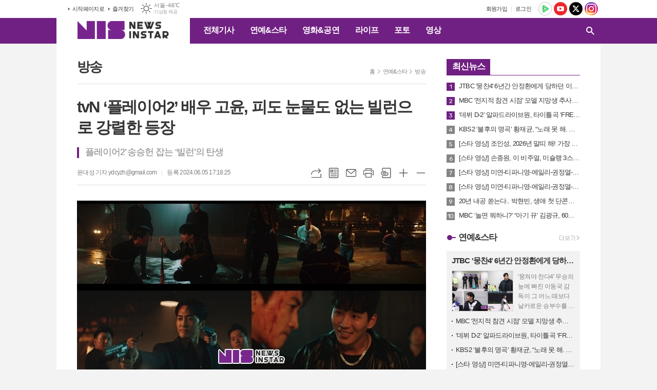

--- FILE ---
content_type: text/html; charset=utf-8
request_url: https://newsinstar.com/news/article.html?no=78639
body_size: 16380
content:
<!DOCTYPE html>
<html lang="ko">
<head>
<meta charset="UTF-8">
<meta http-equiv="X-UA-Compatible" content="IE=edge">
<meta property="og:url"					content="https://www.newsinstar.com/news/article.html?no=78639" />
<meta property="og:type"				content="article" />
<meta property="og:title"				content="[뉴스인스타] tvN ‘플레이어2’ 배우 고윤, 피도 눈물도 없는 빌런으로 강렬한 등장" />
<meta property="og:description"			content="배우 고윤이 tvN 월화드라마 ‘플레이어2: 꾼들의 전쟁’(극본 박상문, 최슬기/연출 소재현)에 첫 등장하여 시청자들의 이목을 끌었다. 그는 피도 눈물도 없는 캐릭터 ‘덱스’ 역을 맡아 강렬한 인상을 남겼다. 고윤은 하리(송승헌 분)와 그의 팀원들을 포박한 채 등장하여 극의 긴장감을 높였다. 끈을 풀기 위해 안간힘을 쓰는 하리에게 “보스가 정이 많아 살려준" />
<meta property="og:image"				content="https://www.newsinstar.com/data/photos/20240623/art_1717548736921_3c598a.jpg" />
<meta name="twitter:url"				content="https://www.newsinstar.com/news/article.html?no=78639" />
<meta name="twitter:title"				content="[뉴스인스타] tvN ‘플레이어2’ 배우 고윤, 피도 눈물도 없는 빌런으로 강렬한 등장" />
<meta name="twitter:card"				content="photo" />
<meta name="twitter:image"				content="https://www.newsinstar.com/data/photos/20240623/art_1717548736921_3c598a.jpg" />
<link rel="canonical" href="https://www.newsinstar.com/news/article.html?no=78639" />
<link rel="apple-touch-icon-precomposed" href="/data/skin/layout/1/m15/images/favicon72.png">
<link rel="apple-touch-icon-precomposed" sizes="144x144" href="/data/skin/layout/1/m15/images/favicon144.png">
<link rel="shortcut icon" href="https://www.newsinstar.com/favicon.ico">
<link rel="icon" href="https://www.newsinstar.com/favicon.ico" type="image/x-icon">
<link rel="alternate" type="application/rss+xml" title="RSS 2.0" href="/data/rss/news.xml">
<link type="text/css" rel="stylesheet" href="/data/skin/layout/1/m15/images/css/index_cache.css">
<link type="text/css" rel="stylesheet" href="/data/skin/content/1/theme_title/index_cache.css">
<link type="text/css" rel="stylesheet" href="/data/skin/content/1/widget/index.css">
<!--[if lte IE 8]>
<link rel="stylesheet" type="text/css" href="/data/skin/layout/1/m15/images/css/ie_cache.css">
<![endif]-->
<title>tvN ‘플레이어2’ 배우 고윤, 피도 눈물도 없는 빌런으로 강렬한 등장</title>
<script type="application/ld+json">
{
	"@context": "https://schema.org",
	"@type": "NewsArticle",
	"headline": "[뉴스인스타] tvN ‘플레이어2’ 배우 고윤, 피도 눈물도 없는 빌런으로 강렬한 등장",
	"image": [
		"https://www.newsinstar.com/data/photos/20240623/art_1717548736921_3c598a.jpg"
	],
	"datePublished": "2024-06-05T17:18:25+09:00",
	"dateModified": "2024-06-05T17:18:28+09:00",
	"author": [{
		"@type": "Person",	
		"name": "윤대성"
	}]
}
</script>
	
<meta property="dable:item_id" content="78639">
<meta property="dable:author" content="윤대성">

<meta property="discovery:articleId" content="78639">
<meta property="discovery:thumbnail" content="https://www.newsinstar.com/data/photos/20240623/art_1717548736921_3c598a.jpg"> 
<meta property="article:section" content="연예&스타">
<meta property="article:section2" content="방송">
<meta property="article:published_time" content="2024-06-05T17:18:25+09:00"><link href="/data/cache/skin/1/head-cnts.css?20090508101900" type="text/css" rel="stylesheet" />
<link href="/data/cache/skin/1/article-cnts.css?20090508101900" type="text/css" rel="stylesheet" />
<meta name="subject" content="재미나고 즐거운 연예전문 뉴스" />
<meta name="Copyright" content="NewsinStar" />
<meta name="keywords" content="연예, 뮤직, 드라마, 영화, 공연, K-Pop, 스타, 포토, 영상, 뉴스안의 스타, 뉴스인스타,고윤이,플레이어2" />
<meta name="title" content="뉴스인스타" />
<meta name="description" content="연예, 뮤직, 드라마, 영화, 공연, K-Pop, 스타, 포토 뉴스, 동영상 뉴스, www.newsinstar.com" />

<script type='text/javascript' src='/plugin/jquery/jquery-1.3.2.min.js'></script>
<script type='text/javascript' src='/js/common/jquery.cookie.js'></script>
<script type='text/javascript' src='/plugin/jquery/jquery-ui-1.7.2.custom.min.js'></script>
<script type='text/javascript' src='/plugin/jquery/plugins/jquery.floatobject-1.0.js'></script>
<script type='text/javascript' src='/plugin/jquery/plugins/jquery.uploadify-v2.1.0/swfobject.js'></script>
<script type='text/javascript' src='/plugin/jquery/plugins/jquery.uploadify-v2.1.0/jquery.uploadify.v2.1.0.min.js'></script>
<script type='text/javascript' src='/plugin/jquery/plugins/jquery.newsticker.js'></script>
<script type='text/javascript' src='/plugin/jquery/plugins/jquery-galleryview/jquery.easing.1.3.js'></script>
<script type='text/javascript' src='/plugin/jquery/plugins/jquery-galleryview/jquery.galleryview-1.1.js'></script>
<script type='text/javascript' src='/plugin/jquery/plugins/jquery-galleryview/jquery.timers-1.1.2.js'></script>
<script type='text/javascript' src='/js/iecontrol.js'></script>
<script type='text/javascript' src='/js/xml_supports.js'></script>
<script type='text/javascript' src='/js/menu.js'></script>
<script type='text/javascript' src='/js/mynews.js'></script>
<script type='text/javascript' src='/js/input.js'></script>
<script type="text/javascript" src="/js/common/jquery-1.11.1.js"></script>
<script type="text/javascript" src="/js/common/jquery.fitvids.js"></script>
<script type="text/javascript" src="/js/common/swipe.js"></script>
<script type="text/javascript" src="/js/common/jquery.bxslider.js"></script>
<script type="text/javascript" src="/js/common/jquery.sticky.js"></script>
<script type="text/javascript" src="/js/common/icheck.js"></script>
<script type="text/javascript" src="/js/common/jquery-ui-1.9.2.custom.js"></script>
<script type="text/javascript" src="/js/common/jquery.easy-ticker.js"></script>
<link type="text/css" rel="stylesheet" href="/js/common/swiper.css">
<script type="text/javascript" src="/js/common/swiper.jquery.min.js"></script>
<script type="text/javascript" src="/js/common/jquery.simplyscroll.js"></script>
<link type="text/css" rel="stylesheet" href="/js/common/slick.css">
<script type="text/javascript" src="/js/common/slick.js"></script>
<script type="text/javascript" src="/js/common/jquery.slimscroll.js"></script>
<script type="text/javascript" src="/js/jquery.swipebox.js"></script><link rel="stylesheet" href="/plugin/photozoom/swipebox.css"><script type="text/javascript">
	var jQuery11 = $.noConflict(true);
</script>
<script type="text/javascript" src="/js/common/style.js"></script>
<meta property="naverblog:title"				content="tvN ‘플레이어2’ 배우 고윤, 피도 눈물도 없는 빌런으로 강렬한 등장" />

<script>
function ajaxGetSkinContent(layout_tpl, lay_no)
{
	$("#btn_more_" + lay_no).hide();
	$("#btn_more_loading_" + lay_no).show();
	if($("#skin_content_" + lay_no).attr("data-page") === undefined)
	{
		$("#skin_content_" + lay_no).attr("data-page", 1);
	}
	var page = Number($("#skin_content_" + lay_no).attr("data-page")) + 1;
	var mode = "get_skin_content";
	var parameter = "mode=" + mode + "&layout_tpl=" + layout_tpl + "&lay_no=" + lay_no + "&ajax_page=" + page + "&sec_no=0";

	$.ajax({
		url: "/news/ajax.php",
		data: parameter,
		dataType: "json",
		type:"POST",
		error: function(error) {
			console.log(error);
			return;
		},
		success: function(data){

			if(data.error_code)
			{
				console.log(data.error_message);
				return false;
			}
			$("#skin_content_" + lay_no).append($(data.html).find("#skin_content_" + lay_no).html());
			$("#skin_content_" + lay_no).attr("data-page", page);

			if($(data.html).find("#skin_content_" + lay_no).children().length >= $("#skin_content_" + lay_no).attr("data-count"))
			{
				$("#btn_more_" + lay_no).show();
			}
			$("#btn_more_loading_" + lay_no).hide();
		},
	});
}
</script>

<style>
.menu_wrap .hidden_skin, .top_ban_wrap .hidden_skin, .head_ban .hidden_skin { background: url(/data/skin/content/1/theme_title/images/bg_hr.png) repeat 0 0; height: 50px;}
.menu_wrap .html_no { position: absolute; right: 2px; top: 1px; background: #000; border-radius: 10px; color: #fff; font-family: Apple SD Gothic Neo, 돋움, Dotum, Helvetica, Droid Sans, AppleSDGothic, Arial, sans-serif; font-size: 12px; border: 1px solid #fff; display: block; padding: 1px 4px;}
.menu_wrap .html_text, .top_ban_wrap .html_text, .head_ban .html_text { position: absolute; right: 2px; top: 1px; background: #000; border-radius: 10px; color: #fff; font-family: Apple SD Gothic Neo, 돋움, Dotum, Helvetica, Droid Sans, AppleSDGothic, Arial, sans-serif; font-size: 12px; border: 1px solid #fff; display: block; padding: 1px 4px;}
.menu_wrap .html_no:before { content: "No."}
</style>

</head>

<body>

<div class="body_wrap">
	
<!-- HEADER -->
<!-- 접근성 메뉴 -->
<ul class="accessibility">
	<li><a href="#gnb">주메뉴 바로가기</a></li>
	<li><a href="#container">본문 바로가기</a></li>
</ul>

<!-- 상단 네비게이터 -->
<div class="wrapper top_nav">
	<div>
		
		<ul class="tn_left">
			<li><a href="/">시작페이지로</a></li>
			<li><a href="#" onClick="window.external.AddFavorite('http://www.newsinstar.com', '뉴스인스타')">즐겨찾기</a></li>
		</ul>
		
								<div class="weather_box wt02 ico01">
							<ul class="weather_slide" id="weather_slide_2803853d51bb5f88848e0216b92cdcff">
																<li class="icon_w"><span class="iw01">맑음</span>동두천 -4.3℃</li>
																<li class="icon_w"><span class="iw01">맑음</span>강릉 -1.9℃</li>
																<li class="icon_w"><span class="iw01">맑음</span>서울 -4.6℃</li>
																<li class="icon_w"><span class="iw01">맑음</span>대전 -2.0℃</li>
																<li class="icon_w"><span class="iw01">맑음</span>대구 -0.6℃</li>
																<li class="icon_w"><span class="iw01">맑음</span>울산 -0.2℃</li>
																<li class="icon_w"><span class="iw01">맑음</span>광주 0.1℃</li>
																<li class="icon_w"><span class="iw01">맑음</span>부산 1.0℃</li>
																<li class="icon_w"><span class="iw01">맑음</span>고창 -1.0℃</li>
																<li class="icon_w"><span class="iw03">구름많음</span>제주 3.9℃</li>
																<li class="icon_w"><span class="iw01">맑음</span>강화 -4.3℃</li>
																<li class="icon_w"><span class="iw01">맑음</span>보은 -3.4℃</li>
																<li class="icon_w"><span class="iw02">구름조금</span>금산 -2.3℃</li>
																<li class="icon_w"><span class="iw02">구름조금</span>강진군 -0.7℃</li>
																<li class="icon_w"><span class="iw01">맑음</span>경주시 0.3℃</li>
																<li class="icon_w"><span class="iw01">맑음</span>거제 1.6℃</li>
															</ul>
							<script>
								jQuery11('#weather_slide_2803853d51bb5f88848e0216b92cdcff').bxSlider({
									auto: true,
									mode: 'fade',
									pause: 2500
								});
							</script>
							<a href="http://www.kma.go.kr/" class="wc" target="_blank">기상청 제공</a>
						</div>
		
		<ul class="sns_nav">
			<li><a href="https://tv.naver.com/newsinstar" target="_blank" title="네이버TV"><img src="/data/skin/layout/1/m15/images/icon/sns01.png" alt="네이버TV"></a></li>
			<li><a href="https://www.youtube.com/c/newsinstar" target="_blank" title="유튜브"><img src="/data/skin/layout/1/m15/images/icon/sns02.png" alt="유튜브"></a></li>
			<li><a href="https://twitter.com/newsinstar" target="_blank" title="엑스"><img src="/data/skin/layout/1/m15/images/icon/sns03.png?240417" alt="엑스"></a></li>
						<li><a href="https://www.instagram.com/newsinstar/" target="_blank" title="인스타그램"><img src="/data/skin/layout/1/m15/images/icon/sns05.png" alt="인스타그램"></a></li>
		</ul>
		
		<ul class="tn_right">
						
						<li><a href="/member/member_join.html">회원가입</a></li>
			<li><a href="/member/member_login.html">로그인</a></li>
						<!--<li>2026년 01월 10일 10시 33분</li>-->
		</ul>
		
		
	</div>
</div>

<!-- 헤더 -->
<div id="header" class="wrapper header_cen">
	<div>
		
		<h1><a href='/' target='_top' onfocus='blur()'><img src='/data/design/logo/toplogo_20240401151523.png'   alt='뉴스인스타' class='png24' /></a></h1>
		<div class="gnb_wrap">
			
						<!-- GNB 서브 가로형-->
			<ul id="gnb">
								<li>
					<a href="/news/article_list_all.html"  >전체기사</a>
									</li>
								<li>
					<a href="/news/section.html?sec_no=8"  >연예&스타</a>
										<ul id="submenu2" style="display: none;">
												<li><a href="/news/section_list_all.html?sec_no=102" ><span>방송</span></a></li>
												<li><a href="/news/section_list_all.html?sec_no=68" ><span>가요</span></a></li>
												<li><a href="/news/section_list_all.html?sec_no=104" ><span>인터뷰</span></a></li>
											</ul>		
									</li>
								<li>
					<a href="/news/section.html?sec_no=66"  >영화&공연</a>
										<ul id="submenu3" style="display: none;">
												<li><a href="/news/section_list_all.html?sec_no=84" ><span>영화</span></a></li>
												<li><a href="/news/section_list_all.html?sec_no=85" ><span>공연</span></a></li>
												<li><a href="/news/section_list_all.html?sec_no=101" ><span>전시</span></a></li>
											</ul>		
									</li>
								<li>
					<a href="/news/section.html?sec_no=94"  >라이프</a>
										<ul id="submenu4" style="display: none;">
												<li><a href="/news/section_list_all.html?sec_no=100" ><span>경제</span></a></li>
												<li><a href="/news/section_list_all.html?sec_no=105" ><span>사회</span></a></li>
												<li><a href="/news/section_list_all.html?sec_no=95" ><span>패션&뷰티</span></a></li>
												<li><a href="/news/section_list_all.html?sec_no=97" ><span>여행</span></a></li>
												<li><a href="/news/section_list_all.html?sec_no=98" ><span>푸드</span></a></li>
												<li><a href="/news/section_list_all.html?sec_no=108" ><span>공모전&이벤트</span></a></li>
											</ul>		
									</li>
								<li>
					<a href="/news/section.html?sec_no=106"  >포토</a>
									</li>
								<li>
					<a href="/news/section.html?sec_no=107"  >영상</a>
									</li>
							</ul>
			
			<script type="text/javascript">
			jQuery11(function(){
	
				var gnbMenu = jQuery11('#gnb > li');
				
				gnbMenu.hover(function(){
					jQuery11(this).children('a').addClass('on');
					jQuery11(this).children('ul').stop().slideDown(200);
				}, function(){
					jQuery11(this).children('a').removeClass('on');
					jQuery11(this).children('ul').hide();
				});
	
				jQuery11('#gnb > li').on('mouseover',function(){
					
					var li_left = jQuery11(this).offset().left - jQuery11("#container").offset().left - jQuery11(".header_cen > div > h1").width() - 10;
					
					var li = jQuery11(this).find("li");
					var max = 0;
					for(var i = 0; i < li.length; i++)
					{
						max += $(li[i]).outerWidth(true) + 1;
					}
					jQuery11(this).find("ul").css('width', max);
					
					jQuery11(this).find("ul").css('left', li_left);
					
				});
			});
			</script>
						
						
			<!-- 검색 -->
			<div class="search_box">
				<form method="get" action="/news/search_result.html">
					<fieldset>
						<legend>기사검색</legend>
						<div class="search_con">
							<label for="search" class="i_label">검색어를 입력해주세요</label>
							<input id="search" name="search" type="text" class="i_text">
							<button title="검색하기" class="btn_search_submit" onclick="document.form_top_search.submit();">검색하기</button>
							<a href="javascript:void(0)" class="btn_search_close"><span>닫기</span></a>
						</div>
						<a href="javascript:void(0)" class="btn_all_search">검색창 열기</a>
					</fieldset>
				</form>
			</div>
			
		</div>
		
		
		
	</div>
</div>





<!-- STICKY BANNER -->
<div class="top_banner">
    <div class="banner_wrap">
         <div class="banner_left">
	         <script async src="//pagead2.googlesyndication.com/pagead/js/adsbygoogle.js"></script>
<ins class="adsbygoogle"
     style="display:block"
     data-ad-format="autorelaxed"
     data-ad-client="ca-pub-6040196818218201"
     data-ad-slot="1811051578"></ins>
<script>
     (adsbygoogle = window.adsbygoogle || []).push({});
</script>
         </div>
         <div class="banner_right">
	         <script async src="//pagead2.googlesyndication.com/pagead/js/adsbygoogle.js"></script>
<ins class="adsbygoogle"
     style="display:block"
     data-ad-format="autorelaxed"
     data-ad-client="ca-pub-6040196818218201"
     data-ad-slot="1811051578"></ins>
<script>
     (adsbygoogle = window.adsbygoogle || []).push({});
</script>
         </div>
    </div> 
</div>
<!-- CONTENT -->
<div class="wrapper">
	<div id="container">
			
		<div class="column col73">
			<div>
				<div>
										<!-- path -->
					<div class="path_wrap">
												<h3>방송</h3>
												<ul>
							<li><a href="/">홈</a></li>
							<li><a href="section_list_all.html?sec_no=8">연예&스타</a></li>
														<li><a href="section_list_all.html?sec_no=102">방송</a></li>
													</ul>
					</div>
					<!-- // path -->
										
					<div class="   ">
	<div class="arv_005">
		
		<div class="fix_art_top">
			<div>
				<div class="art_top">
					<h2>tvN ‘플레이어2’ 배우 고윤, 피도 눈물도 없는 빌런으로 강렬한 등장</h2>
					
					<h3>플레이어2’ 송승헌 잡는 ‘빌런’의 탄생</h3>
					
					<ul class="art_info">
											<li><a href="/news/article_list_writer.html?name=%EC%9C%A4%EB%8C%80%EC%84%B1">윤대성 기자 ydcyzh@gmail.com</a></li>
											
						<li>등록 2024.06.05 17:18:25</li>
																    </ul>
				    
				    <div style="position:absolute;width:1px;height:1px;z-index:-1;overflow:hidden;"><textarea style="width:1px;height:1px;border:0;" id="copy_trackback"></textarea></div>
					
				    <script type="text/javascript">
					function copyTrackback(url) 
					{
						var IE = (document.all) ? true : false;
						if (IE) 
						{
							window.clipboardData.setData('Text', url);//링크 주소 복사
							alert("주소가 복사되었습니다.\n원하는 곳에 붙여넣기(Ctrl+V)해 주세요.");
					    } 
						else 
						{
							/*
							var tmpTextarea = document.createElement('textarea');
							tmpTextarea.value = url;
					
							document.body.appendChild(tmpTextarea);
							*/
							var tmpTextarea = document.getElementById('copy_trackback');
							tmpTextarea.value = url;
							tmpTextarea.select();
							tmpTextarea.setSelectionRange(0, 9999);  // 셀렉트 범위 설정
					
							document.execCommand('copy');
							//document.body.removeChild(tmpTextarea);
							alert("주소가 복사되었습니다.\n원하는 곳에 붙여넣기(Ctrl+V)해 주세요.");
					    }
					}
					</script>
					
					<ul class="util">
						<li class="u01"><a href="#" onclick="copyTrackback('https://www.newsinstar.com/news/article.html?no=78639');return false;" title="URL복사" class="tooltip">URL복사</a></li>
				        <li class="u02"><a href="/news/section.html?sec_no=102" title="목록" class="tooltip">목록</a></li>
				        <li class="u03"><a href="javascript:openWin('/news/mail_form.html?no=78639', 'mail_pop', '700', '700', 'yes');" title="메일" class="tooltip">메일</a></li>
				        <li class="u04"><a href="javascript:openWin('/news/article_print.html?no=78639', 'print_pop', '760', '600', 'yes');" title="프린트" class="tooltip">프린트</a></li>
				        <li class="u05"><a href="/news/scrap_proc.php?mode=insert&no=78639" title="스크랩" class="tooltip">스크랩</a></li>
				        <li class="u06"><a href="#" onClick="javascript:news_large(); return false;" title="글씨크기 크게" class="tooltip">글씨크기 크게</a></li>
						<li class="u07"><a href="#" onClick="javascript:news_small(); return false;" title="글씨크기 작게" class="tooltip">글씨크기 작게</a></li>
				    </ul>
				    
				    <div class="art_share" style="display: none;">
		
						
						<script type="text/javascript" src="/js/kakaolink.js"></script>
						<script type="text/javascript" src="/js/kakao.min.js"></script>
						<script type="text/javascript" src="/js/social.js"></script>
												<script>
						<!--
						Kakao.init('5acd0c8a9ca0234f8bb50a75e3926e36');
						//-->
						</script>
												
						<div id="dek" style="position:absolute; visibility:hidden; z-index:-1;"></div>
						
						<!-- 기사 공유 -->
						<ul class="btn_share">
							<li class="bs01"><a href="#" onclick="openSocial('facebook', 'https://www.newsinstar.com/news/article.html?no=78639', 'tvN%20%E2%80%98%ED%94%8C%EB%A0%88%EC%9D%B4%EC%96%B42%E2%80%99%20%EB%B0%B0%EC%9A%B0%20%EA%B3%A0%EC%9C%A4%2C%20%ED%94%BC%EB%8F%84%20%EB%88%88%EB%AC%BC%EB%8F%84%20%EC%97%86%EB%8A%94%20%EB%B9%8C%EB%9F%B0%EC%9C%BC%EB%A1%9C%20%EA%B0%95%EB%A0%AC%ED%95%9C%20%EB%93%B1%EC%9E%A5', 'www.newsinstar.com', '뉴스인스타',  '', '');return false;" title="페이스북" class="tooltip">페이스북</a></li>
							<li class="bs02"><a href="#" onclick="openSocial('twitter', 'https://www.newsinstar.com/news/article.html?no=78639', 'tvN%20%E2%80%98%ED%94%8C%EB%A0%88%EC%9D%B4%EC%96%B42%E2%80%99%20%EB%B0%B0%EC%9A%B0%20%EA%B3%A0%EC%9C%A4%2C%20%ED%94%BC%EB%8F%84%20%EB%88%88%EB%AC%BC%EB%8F%84%20%EC%97%86%EB%8A%94%20%EB%B9%8C%EB%9F%B0%EC%9C%BC%EB%A1%9C%20%EA%B0%95%EB%A0%AC%ED%95%9C%20%EB%93%B1%EC%9E%A5', 'www.newsinstar.com', '뉴스인스타',  '', '');return false;" title="엑스" class="tooltip">엑스</a></li>
							<li class="bs03"><a href="#" onclick="openSocial('kakaotalk', 'https://www.newsinstar.com/news/article.html?no=78639', 'tvN%20%E2%80%98%ED%94%8C%EB%A0%88%EC%9D%B4%EC%96%B42%E2%80%99%20%EB%B0%B0%EC%9A%B0%20%EA%B3%A0%EC%9C%A4%2C%20%ED%94%BC%EB%8F%84%20%EB%88%88%EB%AC%BC%EB%8F%84%20%EC%97%86%EB%8A%94%20%EB%B9%8C%EB%9F%B0%EC%9C%BC%EB%A1%9C%20%EA%B0%95%EB%A0%AC%ED%95%9C%20%EB%93%B1%EC%9E%A5', 'www.newsinstar.com', '뉴스인스타',  '%26nbsp%3B%0D%0A%0D%0A%EB%B0%B0%EC%9A%B0%20%EA%B3%A0%EC%9C%A4%EC%9D%B4%20tvN%20%EC%9B%94%ED%99%94%EB%93%9C%EB%9D%BC%EB%A7%88%20%E2%80%98%ED%94%8C%EB%A0%88%EC%9D%B4%EC%96%B42%3A%20%EA%BE%BC%EB%93%A4%EC%9D%98%20%EC%A0%84%EC%9F%81%E2%80%99%28%EA%B7%B9%EB%B3%B8%20%EB%B0%95%EC%83%81%EB%AC%B8%2C%20%EC%B5%9C%EC%8A%AC%EA%B8%B0%2F%EC%97%B0%EC%B6%9C%20%EC%86%8C%EC%9E%AC%ED%98%84%29%EC%97%90%20%EC%B2%AB%20%EB%93%B1%EC%9E%A5%ED%95%98%EC%97%AC%20%EC%8B%9C%EC%B2%AD%EC%9E%90%EB%93%A4%EC%9D%98%20%EC%9D%B4%EB%AA%A9%EC%9D%84%20%EB%81%8C%EC%97%88%EB%8B%A4.%0D%0A%0D%0A%26nbsp%3B%0D%0A%0D%0A%EA%B7%B8%EB%8A%94%20%ED%94%BC%EB%8F%84%20%EB%88%88%EB%AC%BC%EB%8F%84%20%EC%97%86%EB%8A%94%20%EC%BA%90%EB%A6%AD%ED%84%B0%20%E2%80%98%EB%8D%B1%EC%8A%A4%E2%80%99%20%EC%97%AD%EC%9D%84%20%EB%A7%A1%EC%95%84%20%EA%B0%95%EB%A0%AC%ED%95%9C%20%EC%9D%B8%EC%83%81%EC%9D%84%20%EB%82%A8%EA%B2%BC%EB%8B%A4.%0D%0A%0D%0A%26nbsp%3B', 'https://www.newsinstar.com/data/photos/20240623/art_1717548736921_3c598a.jpg', '680', '339');return false;" title="카카오톡" class="tooltip">카카오톡</a></li>
							<li class="bs05"><a href="#" onclick="openSocial('naverblog', 'https://www.newsinstar.com/news/article.html?no=78639', '', 'www.newsinstar.com', '뉴스인스타',  '', '');return false;" title="네이버블로그" class="tooltip">네이버블로그</a></li>	
						</ul>
						<!-- //기사 공유 -->
					
					</div>
				    
				    
				</div>
				
				
				
			</div>
		</div>
		
		<script type="text/javascript">
	$(window).load(function(){
		var artHeight = $('.arv_005 .art_top').outerHeight() + 30;
		
		$(window).scroll(function(){
			var artTopScroll = $(this).scrollTop(),
				HeadHeight01 = $('#header').height(),
				HeadHeight02 = $('.top_nav').height(),
				HeadHeight03 = $('.arv_005 .art_top').height(),
				topHeight = HeadHeight01 + HeadHeight02 + HeadHeight03 + 50;
			
			if(artTopScroll >= topHeight){
				$('.arv_005').css('padding-top', artHeight);
				$('.fix_art_top').addClass('fix');
			}
			else {
				$('.arv_005').css('padding-top', '0');
				$('.fix_art_top').removeClass('fix');
			}
		});
	});
		</script>
		
	    
	
		<div class="cnt_view news_body_area">
		
			<!-- 기사본공 필수 공용 : Smart Editor Style Sheet -->
			<link href="/plugin/SEditor/css/style.css" rel="stylesheet" type="text/css">
	
						<div style="font-size:15px;" id="news_body_area" class="smartOutput" itemprop="articleBody">
				
				<img alt="" src="//www.newsinstar.com/data/photos/20240623/art_1717548736921_3c598a.jpg" title="[ 사진제공 =&amp;nbsp;tvN ]" xtype="photo">



<p>&nbsp;</p>

<p>배우 고윤이 tvN 월화드라마 ‘플레이어2: 꾼들의 전쟁’(극본 박상문, 최슬기/연출 소재현)에 첫 등장하여 시청자들의 이목을 끌었다.</p>

<p>&nbsp;</p>

<p>그는 피도 눈물도 없는 캐릭터 ‘덱스’ 역을 맡아 강렬한 인상을 남겼다.</p>

<p>&nbsp;</p>

<p>고윤은 하리(송승헌 분)와 그의 팀원들을 포박한 채 등장하여 극의 긴장감을 높였다.</p>

<p>&nbsp;</p>

<p>끈을 풀기 위해 안간힘을 쓰는 하리에게 “보스가 정이 많아 살려준다”며 비꼬는 그의 모습은 시청자들의 분노를 자아냈다.</p>

<p>&nbsp;</p>

<p>또한&nbsp;총을 건네주며 한 명을 쏘면 나머지를 살려주겠다는 잔혹한 말을 서슴없이 내뱉고 자신의 머리에 총구를 겨눈 하리를 비웃으며 모멸감을 주는 등 캐릭터의 냉혹한 면모를 여실히 드러냈다.</p>

<p>&nbsp;</p>

<p>고윤은 이전에도 ‘시지프스: the myth’, ‘아이리스2: 뉴제너레이션’, 영화 ‘인천상륙작전’, ‘국제시장’, ‘오늘의 연애’ 등 다수의 작품에서 안정적인 연기력과 뛰어난 피지컬로 주목받았다.</p>

<p>&nbsp;</p>

<p>이번 드라마에서 그는 차가운 빌런으로서 짧은 등장에도 강한 인상을 남기며 신스틸러로 떠올랐다.</p>

<p>&nbsp;</p>

<p>이에 그의 ‘덱스’ 캐릭터가 앞으로 어떻게 전개될지 기대를 모으고 있다.</p>

<p>&nbsp;</p>

<p>한편, tvN ‘플레이어2: 꾼들의 전쟁’은 매주 월요일과 화요일 저녁 8시 50분에 방송된다.</p>
			</div>
					
			
			<script type="text/javascript">
						
			var MYNEWS_PHOTO_LIMIT_WIDTH = parseInt("680");
			
	
				var imageLoaded = function(obj) {
	
					// Run onload code.
					var title = obj.attr('title');
					obj.attr('alt', title);
					obj.removeAttr('title');
				
					var image_align_class = "";
					var clazz = obj.attr('class');
					if (clazz != null && clazz.length > 0) {
						image_align_class = " "+clazz;
					}
				
					obj.attr('class', 'img');
					obj.removeAttr('xtype');
				
					var w = obj.width();
					if (isNaN(w)) {
						w = 0;
					}
					var h = parseInt(obj.css('height'));
					if (isNaN(h)) {
						h = 0;
					}
				
					if (w <= 0) {
						var timg = new Image();
						timg.src = this.src;
						w = parseInt(timg.width);
						if (isNaN(w)) {
							//...
						}
					}
					if (w > MYNEWS_PHOTO_LIMIT_WIDTH) {
						var pct = parseFloat(MYNEWS_PHOTO_LIMIT_WIDTH) / parseFloat(w);
						w = MYNEWS_PHOTO_LIMIT_WIDTH;
				
						if (pct > 0 && pct < 1 && h > 0) {
							h = Math.floor(parseFloat(h) * pct);
						}
					}
					obj.css('width', w+"px");
				
					if (h > 0) {
						obj.css('height', h+"px");
					}
				
					if(image_align_class.trim() == "sm-image-c")
					{
						obj.wrap("<div class='imgframe "+image_align_class+"' style='display:inline-block;width:100%;'></div>");
					}
					else
					{
						obj.wrap("<div class='imgframe "+image_align_class+"' style='display:inline-block;width:"+w+"px;'></div>");
					}
					if (title != null && title.length > 1) { // 기본 공백 무시
						if (title.indexOf('▲') == -1) {
							title = '▲ ' + title;
						}
	//					obj.after("<div class='imgcaption2' style='display:inline-block;width:"+w+"px;'>"+title+"</div>");
						obj.after("<div style='display:block;text-align:center'><div class='imgcaption2' style='display:inline-block;width:"+w+"px;'>"+title+"</div></div>");
					}
				}
	
			var img_caption = setInterval(make_caption, 1000);
	
			function make_caption()
			{
				/*
				$("img[xtype='photo']").each(function() {
					if($(this).width() > 0)
					{
						imageLoaded($(this));
						clearInterval(img_caption);
					}
				});
				*/
				$("div.news_body_area img").each(function() {
					if($(this).width() > 0)
					{
						imageLoaded($(this));
						clearInterval(img_caption);
					}
				});
			}
			</script>
		
		
			
						
						<div class="art_more"><a href="/news/article_list_writer.html?name=%EC%9C%A4%EB%8C%80%EC%84%B1"><b>윤대성 기자</b>의 전체기사 보기</a></div>
							
	
					
		</div>
	
	
		
	</div>
</div>

<script type="text/javascript">
var art_font_size = parseInt($('#news_body_area, .box_art > div').css('fontSize'));

function news_large()
{
  art_font_size++;
  if (art_font_size > 30)
    art_font_size = 30;
  news_reset_font();
}

function news_small()
{
  art_font_size--;
  if (art_font_size < 10)
    art_font_size = 10;
  news_reset_font();
}

function news_reset_font()
{
  $('#news_body_area').css('fontSize', art_font_size+'px');
}
</script>


<!-- 동영상 하단 고정 -->
<script type="text/javascript">
jQuery11(function() {
	var movieWrap = jQuery11('div').hasClass('x-movie');
	
	if(movieWrap == true) {
		$('.x-movie').children('iframe').wrap('<div class="mov_wrap"></div>');
		$('.x-movie').eq(0).children('div').children('iframe').after('<a href="javascript:void(0)">닫기</a>');
	
		var xMovieTop = jQuery11('.x-movie').eq(0).offset().top;
		var xMovieHei = jQuery11('.x-movie iframe').eq(0).outerHeight();
		var total = xMovieTop + xMovieHei;
		var screenFix = true;
		
		jQuery11('.x-movie').eq(0).css('min-height', xMovieHei + 'px').css('width', '100%');
		
		jQuery11('.x-movie > div > a').on('click', function(){
			screenFix = false;
			jQuery11('.x-movie').eq(0).removeClass('fixed');
			return false;
		});
		
		jQuery11(window).scroll(function(){
			
			var movTopFix = jQuery11(this).scrollTop();
			
			if($(window).scrollTop() == 0){
				screenFix = true
			};
			
			if(movTopFix >= total && screenFix){
				screenFix = true;
				jQuery11('.x-movie').eq(0).addClass('fixed');
			}
			else {
				jQuery11('.x-movie').eq(0).removeClass('fixed');
			};
			
		}).trigger('scroll');
	}
	
});
</script>
<!-- // 동영상 하단 고정 --><div class="arv_002    ">
	<div class="wrap">
		
		<script src="//developers.kakao.com/sdk/js/kakao.min.js"></script>
		<script type="text/javascript" src="/js/social.js?20180607110000"></script>
				<script>
		<!--
		Kakao.init('5acd0c8a9ca0234f8bb50a75e3926e36');
		//-->
		</script>
				
		<div id="dek" style="position:absolute; visibility:hidden; z-index:-1;"></div>
	
		<!-- 기사 공유 -->
		<ul class="btn_share">
			<li class="bs01"><a href="#" onclick="openSocial('facebook', 'https://www.newsinstar.com/news/article.html?no=78639', 'tvN%20%E2%80%98%ED%94%8C%EB%A0%88%EC%9D%B4%EC%96%B42%E2%80%99%20%EB%B0%B0%EC%9A%B0%20%EA%B3%A0%EC%9C%A4%2C%20%ED%94%BC%EB%8F%84%20%EB%88%88%EB%AC%BC%EB%8F%84%20%EC%97%86%EB%8A%94%20%EB%B9%8C%EB%9F%B0%EC%9C%BC%EB%A1%9C%20%EA%B0%95%EB%A0%AC%ED%95%9C%20%EB%93%B1%EC%9E%A5', 'www.newsinstar.com', '뉴스인스타',  '', '');return false;" title="페이스북" class="tooltip">페이스북</a></li>
			<li class="bs02"><a href="#" onclick="openSocial('twitter', 'https://www.newsinstar.com/news/article.html?no=78639', 'tvN%20%E2%80%98%ED%94%8C%EB%A0%88%EC%9D%B4%EC%96%B42%E2%80%99%20%EB%B0%B0%EC%9A%B0%20%EA%B3%A0%EC%9C%A4%2C%20%ED%94%BC%EB%8F%84%20%EB%88%88%EB%AC%BC%EB%8F%84%20%EC%97%86%EB%8A%94%20%EB%B9%8C%EB%9F%B0%EC%9C%BC%EB%A1%9C%20%EA%B0%95%EB%A0%AC%ED%95%9C%20%EB%93%B1%EC%9E%A5', 'www.newsinstar.com', '뉴스인스타',  '', '');return false;" title="엑스" class="tooltip">엑스</a></li>
			<li class="bs03"><a href="#" onclick="openSocial('kakaotalk', 'https://www.newsinstar.com/news/article.html?no=78639', 'tvN%20%E2%80%98%ED%94%8C%EB%A0%88%EC%9D%B4%EC%96%B42%E2%80%99%20%EB%B0%B0%EC%9A%B0%20%EA%B3%A0%EC%9C%A4%2C%20%ED%94%BC%EB%8F%84%20%EB%88%88%EB%AC%BC%EB%8F%84%20%EC%97%86%EB%8A%94%20%EB%B9%8C%EB%9F%B0%EC%9C%BC%EB%A1%9C%20%EA%B0%95%EB%A0%AC%ED%95%9C%20%EB%93%B1%EC%9E%A5', 'www.newsinstar.com', '뉴스인스타',  '%26nbsp%3B%0D%0A%0D%0A%EB%B0%B0%EC%9A%B0%20%EA%B3%A0%EC%9C%A4%EC%9D%B4%20tvN%20%EC%9B%94%ED%99%94%EB%93%9C%EB%9D%BC%EB%A7%88%20%E2%80%98%ED%94%8C%EB%A0%88%EC%9D%B4%EC%96%B42%3A%20%EA%BE%BC%EB%93%A4%EC%9D%98%20%EC%A0%84%EC%9F%81%E2%80%99%28%EA%B7%B9%EB%B3%B8%20%EB%B0%95%EC%83%81%EB%AC%B8%2C%20%EC%B5%9C%EC%8A%AC%EA%B8%B0%2F%EC%97%B0%EC%B6%9C%20%EC%86%8C%EC%9E%AC%ED%98%84%29%EC%97%90%20%EC%B2%AB%20%EB%93%B1%EC%9E%A5%ED%95%98%EC%97%AC%20%EC%8B%9C%EC%B2%AD%EC%9E%90%EB%93%A4%EC%9D%98%20%EC%9D%B4%EB%AA%A9%EC%9D%84%20%EB%81%8C%EC%97%88%EB%8B%A4.%0D%0A%0D%0A%26nbsp%3B%0D%0A%0D%0A%EA%B7%B8%EB%8A%94%20%ED%94%BC%EB%8F%84%20%EB%88%88%EB%AC%BC%EB%8F%84%20%EC%97%86%EB%8A%94%20%EC%BA%90%EB%A6%AD%ED%84%B0%20%E2%80%98%EB%8D%B1%EC%8A%A4%E2%80%99%20%EC%97%AD%EC%9D%84%20%EB%A7%A1%EC%95%84%20%EA%B0%95%EB%A0%AC%ED%95%9C%20%EC%9D%B8%EC%83%81%EC%9D%84%20%EB%82%A8%EA%B2%BC%EB%8B%A4.%0D%0A%0D%0A%26nbsp%3B', 'https://www.newsinstar.com/data/photos/20240623/art_1717548736921_3c598a.jpg', '680', '339');return false;" title="카카오톡" class="tooltip">카카오톡</a></li>
						<li class="bs05"><a href="#" onclick="openSocial('naverblog', 'https://www.newsinstar.com/news/article.html?no=78639', '', 'www.newsinstar.com', '뉴스인스타',  '', '');return false;" title="네이버블로그" class="tooltip">네이버블로그</a></li>
			<li class="bs06"><a href="#" onclick="openSocial('navershare', 'https://www.newsinstar.com/news/article.html?no=78639', '', 'www.newsinstar.com', '뉴스인스타',  '', '');return false;" title="네이버카페" class="tooltip">네이버카페</a></li>
			<li class="bs07"><a href="#" onclick="openSocial('band', 'https://www.newsinstar.com/news/article.html?no=78639', 'tvN%20%E2%80%98%ED%94%8C%EB%A0%88%EC%9D%B4%EC%96%B42%E2%80%99%20%EB%B0%B0%EC%9A%B0%20%EA%B3%A0%EC%9C%A4%2C%20%ED%94%BC%EB%8F%84%20%EB%88%88%EB%AC%BC%EB%8F%84%20%EC%97%86%EB%8A%94%20%EB%B9%8C%EB%9F%B0%EC%9C%BC%EB%A1%9C%20%EA%B0%95%EB%A0%AC%ED%95%9C%20%EB%93%B1%EC%9E%A5', 'www.newsinstar.com', '뉴스인스타',  '', '');return false;" title="밴드" class="tooltip">밴드</a></li>
				
		</ul>
		<!-- //기사 공유 -->
	
				<p class="copyright"><저작권자(c) 뉴스인스타, 무단 전재-재배포 금지></p>
			</div>
</div><div class="arv_003">
	
		<div class="  ">
		<!-- 관련태그 -->
		<div class="tag_box">
			<ul class="tag_lists">
								<li><a href="/news/tag_list_all.html?tag=고윤이">#고윤이</a></li>
								<li><a href="/news/tag_list_all.html?tag=플레이어2">#플레이어2</a></li>
							</ul>
		</div>
		<!-- // 관련태그 -->
	</div>
	
	
	
	
</div><script async src="https://pagead2.googlesyndication.com/pagead/js/adsbygoogle.js"></script>
<!-- 190708_하단_제일긴광고 -->
<ins class="adsbygoogle"
     style="display:block"
     data-ad-client="ca-pub-6040196818218201"
     data-ad-slot="3902829293"
     data-ad-format="auto"
     data-full-width-responsive="true"></ins>
<script>
     (adsbygoogle = window.adsbygoogle || []).push({});
</script><div class="arv_004    " id="replyCon">


<!-- 의견글// -->
<div id="commentPane"></div>

</div>

<script type="text/javascript">

var cmtPageNo = 1;

function ajaxCommentList(page)
{
	var parameter = 'no=78639&target_code=A&page=' + page;

	$.ajax({
		url: '/news/comment.html',
		data: parameter,
		dataType: 'json',
		type:'POST',
		error: function(error) {
			console.log(error); 
			return; 
		},
		success: function(data){

			if(data.error_code)
			{
				console.log(data.error_message);
				return false;
			}
			
			$("#commentPane").html(data.html);
			cmtPageNo = page;
		},
	});
}

ajaxCommentList(1);

function chk_len(cmt_no, limit_length)
{
	var len = $('#body_' + cmt_no).val().length;
	$('#cur_len_' + cmt_no).html(len);
	if (len > limit_length)
	{
		var keycode = window.event.keyCode;
		if (keycode == 8 || keycode == 46) return;
		alert(limit_length + "자 이내로 작성해주세요~");
		return;
	}
}


function ajaxCommentWrite(cmt_no)
{
	
	if($('#body_' + cmt_no).val().length > $("#art_cmt_limit_str_num").val())
	{
		alert($("#art_cmt_limit_str_num").val() + "자 이하로 내용을 작성해주세요.");
		return;
	}
		if($("#cmt_name_" + cmt_no).val().trim() == "")
	{
		alert("닉네임을 입력해주세요");
		$("#cmt_name_" + cmt_no).focus();
		return false;
	}
	if($("#cmt_passwd_" + cmt_no).val().trim() == "")
	{
		alert("비밀번호를 입력해주세요");
		$("#cmt_passwd_" + cmt_no).focus();
		return false;
	}
	if($("#cmt_spam_code_" + cmt_no).val().trim() == "")
	{
		alert("스팸방지 코드를 입력해주세요");
		$("#cmt_spam_code_" + cmt_no).focus();
		return false;
	}
	
	if($("#body_" + cmt_no).val().trim() == "")
	{
		alert("내용을 입력해주세요");
		$("#body_" + cmt_no).focus();
		return false;
	}

	var parameter = $("#cmt_write_" + cmt_no).serialize();

	$.ajax({
		url: '/news/comment.php',
		data: parameter,
		dataType: 'json',
		type:'POST',
		error: function(error) {
			console.log(error); 
			return; 
		},
		success: function(data){

			if(data.error_code)
			{
				alert(data.error_message);
				return false;
			}
			
			ajaxCommentList(1);
		},
	});
}

// 코멘트 삭제
function ajaxCommentDelete(cmt_no, p_cmt_no)
{
		if($('#cmt_delete_' + cmt_no).val().trim() == "")
	{
		alert('비밀번호를 입력해주세요.');
		$('#cmt_delete_' + cmt_no).focus();
		return false;
	}
	
	var parameter = "mode=del&no=78639&page=" + cmtPageNo + "&cmt_no=" + cmt_no + "&p_cmt_no=" + p_cmt_no + "&passwd=" + $('#cmt_delete_' + cmt_no).val();

	$.ajax({
		url: '/news/comment.php',
		data: parameter,
		dataType: 'json',
		type:'POST',
		error: function(error) {
			console.log(error); 
			return; 
		},
		success: function(data){

			if(data.error_code)
			{
				alert(data.error_message);
				return false;
			}
			
//			$('#cmt_delete_form_' + cmt_no).hide();
//			$("#cmt_li_" + cmt_no).remove();
			ajaxCommentList(cmtPageNo);
		},
	});

}
function ajaxCommentDeleteConfirm(cmt_no, p_cmt_no)
{
		$('#cmt_delete_form_' + cmt_no).hide();
	$('#cmt_delete_form_' + cmt_no).show();
	$('#cmt_delete_' + cmt_no).focus();
	}

// 답글보기
function showCmtReplyList(cmt_no)
{
	$("#cmt_reply_list_" + cmt_no).toggle();
}

// 추천
function ajaxCommentRecommend(cmt_no, recmdType)
{
	
	var parameter = "mode=recmd&no=&cmt_no=" + cmt_no + "&type=" + recmdType;

	$.ajax({
		url: '/news/comment.php',
		data: parameter,
		dataType: 'json',
		type:'POST',
		error: function(error) {
			console.log(error); 
			return; 
		},
		success: function(data){

			if(data.error_code)
			{
				alert(data.error_message);
				return false;
			}
			
			if( data.cnt_logck == "1" )
			{
				$("#cnt_best_" + cmt_no).html(data.cnt_best);
				$("#cnt_worst_" + cmt_no).html(data.cnt_worst);
			}
			else
			{
				$("#cnt_" + recmdType + "_" + cmt_no).html(parseInt($("#cnt_" + recmdType + "_" + cmt_no).html()) + 1);
			}		
		},
	});
}
</script>
<!-- //의견글 -->
				</div>
			</div>
			<div>
				<div>
					<div class="pl20"><div class="arl_042   ">
	<div class="tit_set ts18 tcon2093">
	<style type="text/css">
	.tcon2093.tit_set.ts18 { }
	.tcon2093.tit_set.ts18 h2 a { }
	.tcon2093.tit_set.ts18 h2 a:after { }
	</style>
	<div>
	<h2><a href="/news/article_list_all.html" >최신뉴스</a></h2>
		</div>
</div>
	
	<ul class="rate_list">
		<!-- 1, 2, 3위는 li에 클래스 rank_top -->
				<li><a href="/news/article.html?no=82165" class="ofe"><span class="i_rate r01">1</span>JTBC '뭉찬4' 6년간 안정환에게 당하던 이동국, 징크스 극복 위해 특별 미션 지시! 정체는?</a></li>
						<li><a href="/news/article.html?no=82164" class="ofe"><span class="i_rate r02">2</span>MBC '전지적 참견 시점' 모델 지망생 추사랑, 일본 톱모델 母 야노시호 본업 모먼트에 감탄 연발</a></li>
						<li><a href="/news/article.html?no=82163" class="ofe"><span class="i_rate r03">3</span>‘데뷔 D-2’ 알파드라이브원, 타이틀곡 ‘FREAK ALARM’ MV 추가 공개! 글로벌 팬 시선 집중</a></li>
						<li><a href="/news/article.html?no=82162" class="ofe"><span class="i_rate r04">4</span>KBS2 ‘불후의 명곡’ 황재균, “노래 못 해. 그치만 형들 한 번은 이기고파” 각오!</a></li>
						<li><a href="/news/article.html?no=82161" class="ofe"><span class="i_rate r05">5</span>[스타 영상] 조인성, 2026년 말띠 해! 가장 강렬한 Blue가 온다 (‘조니워커 블루 말띠 에디션’ 출시)</a></li>
						<li><a href="/news/article.html?no=82160" class="ofe"><span class="i_rate r06">6</span>[스타 영상] 손종원, 이 비주얼, 미슐랭 3스타급 (‘조니워커 블루 말띠 에디션’ 출시)</a></li>
						<li><a href="/news/article.html?no=82159" class="ofe"><span class="i_rate r07">7</span>[스타 영상] 미연-티파니영-에일리-권정열-폴킴, 심사 기준부터 출연 이유까지! 무엇이든 물어보세요 (SBS '베일드 컵' 제작발표회)</a></li>
						<li><a href="/news/article.html?no=82158" class="ofe"><span class="i_rate r08">8</span>[스타 영상] 미연-티파니영-에일리-권정열-폴킴, 보컬 전쟁! 그 서막을 알리는 위풍당당 포즈 (SBS '베일드 컵' 제작발표회)</a></li>
						<li><a href="/news/article.html?no=82157" class="ofe"><span class="i_rate r09">9</span>20년 내공 쏟는다.. 박현빈, 생애 첫 단콘으로 팬들과 만남 예고! 춘천서 전국투어 '포문'</a></li>
						<li><a href="/news/article.html?no=82156" class="ofe"><span class="i_rate r010">10</span>MBC ‘놀면 뭐하니?’ “아기 뀨’ 김광규, 60돌잔치 돌잡이 결과는? 시선 집중</a></li>
					</ul>
	
</div><hr class='skin_margin' style='height:20px;'>
<div class="arl_058    ">
	<div class="tit_set ts25 tcon2094">
	<style type="text/css">
	.tcon2094.tit_set.ts25:before { }
	.tcon2094.tit_set.ts25:after { }
	</style>
	<h2><a href="/news/section_list_all.html?sec_no=8" >연예&스타</a></h2>
		<a href="/news/section_list_all.html?sec_no=8" class="btn_art_more"><span class="ics ics01"><span class="blind">더보기</span></span></a>
	</div>

	
	<div class="art_box radius">
		<div class="top_art">
	
												<a href="/news/article.html?no=82165">
				<i class="ofe">JTBC '뭉찬4' 6년간 안정환에게 당하던 이동국, 징크스 극복 위해 특별 미션 지시! 정체는?</i>
				<div>
					<span class="thumb"><img src="//www.newsinstar.com/data/cache/public/photos/20260102/art_17680087536962_ae127e_118x78_c0.jpg" alt="" width="118" height="78"></span>
					<b class="cmp c4 ffd">'뭉쳐야 찬다4' 무승의 늪에 빠진 이동국 감독이 그 어느 때보다 날카로운 승부수를 꺼내 든다. 오는 1월 11일 방송되는 JTBC 대표 스포츠 예능 ‘뭉쳐야 찬다4’(연출 성치경 / 작가 모은설 / 이하 ‘뭉찬4’) 39회에서는 정규리그 마지막 경기를 앞둔 이동국 감독이 선수들에게 이례적인 ‘미션 지시’를 내리며 분위기 반전을 노리는 모습이 그려진다. '뭉찬2'부터 안정환에게 내내 당하면서도, 그를 이기지 못했던 이동국의 집요한 준비가 긴장감을 더한다. 이날 이동국은 인피니트 남우현에게 "이번 경기 미션은 파울을 세 개 하는 것"이라는 파격적인 주문을 내린다. 그동안 경합 상황에서 다소 소극적이라는 평가를 받아온 남우현에게 파울을 두려워하지 말고, 몸싸움을 걸라는 것. 과연 남우현이 아이돌 이미지를 벗고 이번에는 '그라운드의 싸움꾼'으로 거듭날 수 있을지 귀추가 주목된다. 그런가 하면 남우현의 아이돌 후배 루네이트(LUN8) 이안은 상대를 압도하는 강렬한 눈빛으로 존재감을 과시한다. 전술 지시 중 이안과 눈을 마주친 이동국이 순간 말을 잇지 못하고 굳은 표정을 지을 정도였다고. 이안의 카리스마에 위축돼 덜덜 떨기까지 한 이동국이 그를 잘 다듬어 팀의 핵심</b>
				</div>
			</a>
																																		
		</div>
		
		<ul class="art_list">
															<li><a href="/news/article.html?no=82164" class="ofe">MBC '전지적 참견 시점' 모델 지망생 추사랑, 일본 톱모델 母 야노시호 본업 모먼트에 감탄 연발</a></li>
												<li><a href="/news/article.html?no=82163" class="ofe">‘데뷔 D-2’ 알파드라이브원, 타이틀곡 ‘FREAK ALARM’ MV 추가 공개! 글로벌 팬 시선 집중</a></li>
												<li><a href="/news/article.html?no=82162" class="ofe">KBS2 ‘불후의 명곡’ 황재균, “노래 못 해. 그치만 형들 한 번은 이기고파” 각오!</a></li>
												<li><a href="/news/article.html?no=82159" class="ofe">[스타 영상] 미연-티파니영-에일리-권정열-폴킴, 심사 기준부터 출연 이유까지! 무엇이든 물어보세요 (SBS '베일드 컵' 제작발표회)</a></li>
								</ul>
	</div>
	
</div><hr class='skin_margin' style='height:20px;'>
<script async src="https://pagead2.googlesyndication.com/pagead/js/adsbygoogle.js"></script>
<!-- 190708_섹션_우측_중간광고 -->
<ins class="adsbygoogle"
     style="display:block"
     data-ad-client="ca-pub-6040196818218201"
     data-ad-slot="9139269135"
     data-ad-format="auto"
     data-full-width-responsive="true"></ins>
<script>
     (adsbygoogle = window.adsbygoogle || []).push({});
</script><hr class='spc' style='height:10px;'>
<div class="arl_058    ">
	<div class="tit_set ts25 tcon2095">
	<style type="text/css">
	.tcon2095.tit_set.ts25:before { }
	.tcon2095.tit_set.ts25:after { }
	</style>
	<h2><a href="/news/section_list_all.html?sec_no=66" >영화&공연</a></h2>
		<a href="/news/section_list_all.html?sec_no=66" class="btn_art_more"><span class="ics ics01"><span class="blind">더보기</span></span></a>
	</div>

	
	<div class="art_box radius">
		<div class="top_art">
	
												<a href="/news/article.html?no=82155">
				<i class="ofe">[스타 영상] 한소희-전종서-김신록-정영주-이재균-유아-김성철, 금괴 탈취와 대박을 향한 힘찬 파이팅 (영화 ‘프로젝트Y’ 언론시사회 포토타임)</i>
				<div>
					<span class="thumb"><img src="//www.newsinstar.com/data/cache/public/photos/20260102/art_17679391944992_98e40c_118x78_c0.jpg" alt="" width="118" height="78"></span>
					<b class="cmp c4 ffd">[뉴스인스타 양철수기자] 1월 7일(목) 오후, 서울시 송파구 신천동 롯데시네마 월드타워에서 영화 ‘프로젝트Y’ 언론시사회 기자간담회가 열려 배우 한소희, 전종서, 김신록, 정영주, 이재균, 유아가 참석해 포토타임을 갖고 있다. 한편 영화 ‘프로젝트Y’는 가진 것이라고는 서로뿐이었던 미선(한소희)과 도경(전종서)이 밑바닥 현실에서 벗어나기 위해 숨겨진 검은 돈과 금괴를 훔치면서 벌어지는 범죄 드라마 영화로 오는 26년 1월 21일 개봉한다. ’뉴스인스타' YouTube 구독! 購讀! subscription! ☞ https://bit.ly/382rlK3</b>
				</div>
			</a>
																																		
		</div>
		
		<ul class="art_list">
															<li><a href="/news/article.html?no=82127" class="ofe">[스타 영상] 임영웅, 아듀 대전! 2주후 고척돔에서 꼭 다시 만나요 ('IM HERO TOUR 2025 - 대전' 막공 퇴근길)</a></li>
												<li><a href="/news/article.html?no=82126" class="ofe">[스타 영상] 임영웅, 26년 새해 출근길 히어로의 역대급 선물! 영시 심쿵 ('IM HERO TOUR 2025 - 대전' 막공)</a></li>
												<li><a href="/news/article.html?no=82120" class="ofe">[스타 영상] 임영웅, 입이 떡! 영웅시대 열기에 리얼 감탄 ('IM HERO TOUR 2025 - 대전' 퇴근길)</a></li>
												<li><a href="/news/article.html?no=82116" class="ofe">[스타 영상] 임영웅, 200분 공연의 피곤함도 잊은 채, 달콤한 아이컨택('IM HERO TOUR 2025 - 대전' 퇴근길)</a></li>
								</ul>
	</div>
	
</div><hr class='skin_margin' style='height:20px;'>
<div class="arl_058    ">
	<div class="tit_set ts25 tcon2096">
	<style type="text/css">
	.tcon2096.tit_set.ts25:before { }
	.tcon2096.tit_set.ts25:after { }
	</style>
	<h2><a href="/news/section_list_all.html?sec_no=94" >라이프</a></h2>
		<a href="/news/section_list_all.html?sec_no=94" class="btn_art_more"><span class="ics ics01"><span class="blind">더보기</span></span></a>
	</div>

	
	<div class="art_box radius">
		<div class="top_art">
	
												<a href="/news/article.html?no=82133">
				<i class="ofe">[스타 영상] 이정후, 야구 배트 없어도 홈런! 비주얼 홈런 (태그호이어 브랜드 앰버서더 공개)</i>
				<div>
					<span class="thumb"><img src="//www.newsinstar.com/data/cache/public/photos/20260102/art_17676622421734_44ed19_118x78_c0.jpg" alt="" width="118" height="78"></span>
					<b class="cmp c4 ffd">[뉴스인스타 양철수기자] 1월 5일(월) 오후, 서울시 강남구 삼성동 웨스틴 서울 파르나스에서 스위스 럭셔리 워치 메이커 태그호이어의 브랜드 앰배서더 및 'Designed to Win' 캠페인 공개 행사가 열려 메이저리거 이정후가 참석해 포토타임을 갖고 있다. 한편 이날 태그호이어 앰버서더 발표행사에 MC 개그맨 이용주와 이정후가 참석했다. ’뉴스인스타' YouTube 구독! 購讀! subscription! ☞ https://bit.ly/382rlK3</b>
				</div>
			</a>
																																		
		</div>
		
		<ul class="art_list">
															<li><a href="/news/article.html?no=82001" class="ofe">[스타 영상] 올데이프로젝트, 24시간 멋짐 폭발.. 시선 강탈 완전체 (VT Cosmetics 팝업 오픈)</a></li>
												<li><a href="/news/article.html?no=81969" class="ofe">[스타 영상] 김우빈, 듬직한 어깨에 기대고 싶네... '현실 설렘' (alo 홀리데이 팝업)</a></li>
												<li><a href="/news/article.html?no=81968" class="ofe">[스타 영상] 이성경-김도연-한효주-김태리, 팬 심장 녹여버리는 겨울 요정들 (alo 홀리데이 팝업)</a></li>
												<li><a href="/news/article.html?no=81944" class="ofe">[스타 영상] 이현이-태민-이민정, 우열을 가릴 수 없는 '광채 미모' 대결 (AHC ‘풀 리프트 아이크림 포 페이스’ 론칭)</a></li>
								</ul>
	</div>
	
</div><hr class='skin_margin' style='height:20px;'>
<div class="pvw_009 hcon2097    " style="height: 0;">
	
	<div class="tit_set ts25 tcon2097">
	<style type="text/css">
	.tcon2097.tit_set.ts25:before { }
	.tcon2097.tit_set.ts25:after { }
	</style>
	<h2><a href="/news/section_list_all.html?sec_no=106" >포토</a></h2>
		<a href="/news/section_list_all.html?sec_no=106" class="btn_art_more"><span class="ics ics01"><span class="blind">더보기</span></span></a>
	</div>

	
	<div class="slide_wrap">
		<div>
			<ul id="picSlide2097" class="photo_box">
								<li>
					<a href="/news/article.html?no=79578">
												<span class="thumb bf32"><span class="bfbox"><img src="//www.newsinstar.com/data/cache/public/photos/20241041/art_17287328926244_e1dbd2_258x172_c0.jpg" alt=""></span></span>
												<b><span class="ofe">[포토인스타] 임영웅, 열광의 하프타임 쇼 (하나은행 자선축구대회)</span></b>
						<i></i>
					</a>
				</li>
								<li>
					<a href="/news/article.html?no=79576">
												<span class="thumb bf32"><span class="bfbox"><img src="//www.newsinstar.com/data/cache/public/photos/20241041/art_17287315981059_c91638_258x172_c0.jpg" alt=""></span></span>
												<b><span class="ofe">[포토인스타] '팀 히어로' 오반석 선제골에 환호하는 임영웅 (하나은행 자선축구대회)</span></b>
						<i></i>
					</a>
				</li>
								<li>
					<a href="/news/article.html?no=79575">
												<span class="thumb bf32"><span class="bfbox"><img src="//www.newsinstar.com/data/cache/public/photos/20241041/art_1728730100459_422aab_258x172_c0.jpg" alt=""></span></span>
												<b><span class="ofe">[포토인스타] 임영웅, 수비 집중 (하나은행 자선축구대회)</span></b>
						<i></i>
					</a>
				</li>
								<li>
					<a href="/news/article.html?no=79574">
												<span class="thumb bf32"><span class="bfbox"><img src="//www.newsinstar.com/data/cache/public/photos/20241041/art_17287299873144_86fb27_258x172_c0.jpg" alt=""></span></span>
												<b><span class="ofe">[포토인스타] 곽윤기-박주호, 콘텐츠 촬영 중 (하나은행 자선축구대회)</span></b>
						<i></i>
					</a>
				</li>
								<li>
					<a href="/news/article.html?no=79573">
												<span class="thumb bf32"><span class="bfbox"><img src="//www.newsinstar.com/data/cache/public/photos/20241041/art_17287299389242_204ad2_258x172_c0.jpg" alt=""></span></span>
												<b><span class="ofe">[포토인스타] 임영웅, 하나은행 자선축구대회 경기 시작합니다.</span></b>
						<i></i>
					</a>
				</li>
								<li>
					<a href="/news/article.html?no=79572">
												<span class="thumb bf32"><span class="bfbox"><img src="//www.newsinstar.com/data/cache/public/photos/20241041/art_17287297101772_1e28c6_258x172_c0.jpg" alt=""></span></span>
												<b><span class="ofe">[포토인스타] 임영웅, 팀 히어로 주장입니다. (하나은행 자선축구대회)</span></b>
						<i></i>
					</a>
				</li>
							</ul>
		</div>
		
				<div>
			<ul id="thumbPager2097" class="thumb_page col3">
								<li>
										<a data-slide-index="0" href="">
						<b class="thumb bf32"><span class="bfbox"><img src="//www.newsinstar.com/data/cache/public/photos/20241041/art_17287328926244_e1dbd2_83x56_c0.jpg" width="83" height="56" /></span></b>
						<span></span>
					</a>
										
				</li>
								<li>
										<a data-slide-index="1" href="">
						<b class="thumb bf32"><span class="bfbox"><img src="//www.newsinstar.com/data/cache/public/photos/20241041/art_17287315981059_c91638_83x56_c0.jpg" width="83" height="56" /></span></b>
						<span></span>
					</a>
										
				</li>
								<li>
										<a data-slide-index="2" href="">
						<b class="thumb bf32"><span class="bfbox"><img src="//www.newsinstar.com/data/cache/public/photos/20241041/art_1728730100459_422aab_83x56_c0.jpg" width="83" height="56" /></span></b>
						<span></span>
					</a>
										
				</li>
								<li>
										<a data-slide-index="3" href="">
						<b class="thumb bf32"><span class="bfbox"><img src="//www.newsinstar.com/data/cache/public/photos/20241041/art_17287299873144_86fb27_83x56_c0.jpg" width="83" height="56" /></span></b>
						<span></span>
					</a>
										
				</li>
								<li>
										<a data-slide-index="4" href="">
						<b class="thumb bf32"><span class="bfbox"><img src="//www.newsinstar.com/data/cache/public/photos/20241041/art_17287299389242_204ad2_83x56_c0.jpg" width="83" height="56" /></span></b>
						<span></span>
					</a>
										
				</li>
								<li>
										<a data-slide-index="5" href="">
						<b class="thumb bf32"><span class="bfbox"><img src="//www.newsinstar.com/data/cache/public/photos/20241041/art_17287297101772_1e28c6_83x56_c0.jpg" width="83" height="56" /></span></b>
						<span></span>
					</a>
										
				</li>
							</ul>
		</div>
			</div>
	
		<script type="text/javascript">
	jQuery11(function(){
	 
		var thumbslider = jQuery11('#picSlide2097').bxSlider({
		    auto: true,
		    mode: 'fade',
		    pagerCustom: '#thumbPager2097',
		    onSlideAfter: function() {
		        thumbslider.stopAuto();
		        thumbslider.startAuto();
		    },
            onSliderLoad: function(){
		        jQuery11(".hcon2097").css("height", "inherit");
		    }
		});
        
	});
	</script>
		
</div><hr class='skin_margin' style='height:20px;'>
<div class="mov_001    ">
	<div class="tit_set ts25 tcon2098">
	<style type="text/css">
	.tcon2098.tit_set.ts25:before { }
	.tcon2098.tit_set.ts25:after { }
	</style>
	<h2><a href="/news/section_list_all.html?sec_no=107" >영상</a></h2>
		<a href="/news/section_list_all.html?sec_no=107" class="btn_art_more"><span class="ics ics01"><span class="blind">더보기</span></span></a>
	</div>

	
	<div class="headline_mov">
    	<div class="mov_wrap" id="movSlider2098">
																	<iframe src="https://www.youtube.com/embed/G_FZD_OCFEc?enablejsapi=1&version=3" frameborder="0" allowfullscreen data-no="82161"></iframe>
																															    	</div>
    	
		<div class="mov_link">
						<div id="bx-pager2098" class="indicator col4">
											<a href="javascript:void(0);" data-role="https://www.youtube.com/embed/G_FZD_OCFEc" class="active">
					<div>
						<span class="thumb"><img src="//www.newsinstar.com/data/cache/public/photos/20260102/art_17679669521422_2ecd25_62x46_c0.jpg" alt=""></span>
						<i><b>[스타 영상] 조인성, 2026년 말띠 해! 가장 강렬한 Blue가 온다 (‘조니워커 블루 말띠 에디션’ 출시)</b></i>
					</div>
				</a>
								<a href="javascript:void(0);" data-role="https://www.youtube.com/embed/Io-vgPgpL9k" >
					<div>
						<span class="thumb"><img src="//www.newsinstar.com/data/cache/public/photos/20260102/art_17679667709577_48fe27_62x46_c0.jpg" alt=""></span>
						<i><b>[스타 영상] 손종원, 이 비주얼, 미슐랭 3스타급 (‘조니워커 블루 말띠 에디션’ 출시)</b></i>
					</div>
				</a>
								<a href="javascript:void(0);" data-role="https://www.youtube.com/embed/jSgIY1uNFuA" >
					<div>
						<span class="thumb"><img src="//www.newsinstar.com/data/cache/public/photos/20260102/art_1767939083073_74d4d0_62x46_c0.jpg" alt=""></span>
						<i><b>[스타 영상] tripleS 정혜인-김채원-김수민, 꽃다발이 필요 없는 꽃미모 발산 (한림연예예술고등학교 졸업식)</b></i>
					</div>
				</a>
								<a href="javascript:void(0);" data-role="https://www.youtube.com/embed/Ul8qflogOo4" >
					<div>
						<span class="thumb"><img src="//www.newsinstar.com/data/cache/public/photos/20260102/art_17679389638983_0bd535_62x46_c0.jpg" alt=""></span>
						<i><b>[스타 영상] 이서, 졸업장에 표창장까지! 학교의 자랑 (한림연예예술고등학교 졸업식)</b></i>
					</div>
				</a>
							</div>
		</div>
		
		<script type="text/javascript">
		jQuery11(function(){
			
			var movLink = jQuery11('#bx-pager2098 a')
			
			movLink.on('click',function(){
				var movSrc = jQuery11(this).attr('data-role');
				
				movLink.removeClass('active');
				jQuery11(this).addClass('active');
				
				jQuery11('#movSlider2098 iframe').attr('src', movSrc);
			});
		
		});
		</script>
	</div>
</div><hr class='spc' style='height:10px;'>
<script async src="https://pagead2.googlesyndication.com/pagead/js/adsbygoogle.js"></script>
<!-- 190708_섹션_우측_중간광고 -->
<ins class="adsbygoogle"
     style="display:block"
     data-ad-client="ca-pub-6040196818218201"
     data-ad-slot="9139269135"
     data-ad-format="auto"
     data-full-width-responsive="true"></ins>
<script>
     (adsbygoogle = window.adsbygoogle || []).push({});
</script></div>
				</div>
			</div>
		</div>
			
	</div>
</div>

<!-- FOOTER -->
<div class="wrapper" id="footer">
	<div>
		<div class="foot_wrap">
			
			<h6><b><a href='/' target='_top' onfocus='blur()'><img src='/data/design/logo/taillogo_20240401151523.png' alt='로고' width=150  class='png24' /></a></b></h6>
			
			<div class="foot_con">
				<ul>
					<li><a href="/home/page.html?code=company">신문사소개</a></li>
					<li><a href="/home/page.html?code=ethics">윤리강령</a></li>
					<li><a href="/home/page.html?code=map">찾아오시는 길</a></li>
					<li><a href="/home/page.html?code=policy">개인정보취급방침</a></li>
					<li><a href="/home/page.html?code=policy2">청소년보호정책 (책임자 : 양철수)</a></li>
					<li><a href="/home/page.html?code=email">이메일 무단수집거부</a></li>
					<li><a href="/home/page.html?code=report">기사제보</a></li>
					<li class="bgnone"><a href="/home/page.html?code=contact">사진구입문의</a></li>
				</ul>
				
				<p class="ffd">
					사이트의 콘텐츠는 저작권의 보호를 받는바 무단전제, 복사, 배포 등을 금합니다.<br />
(주)맥가이버팩토리 | 등록번호 : 서울 아04166 | 등록일 : 2016년 9월 27일 | 뉴스인스타  ISSN 2635-9359 <br />
발행인 : 윤성환  |  편집인 : 양철수 | 서울특별시 마포구 월드컵북로6길 19-9<br />
발행일 : 2016년 10월 10일 |  Tel 02-6959-9112 |  청소년보호책임자 : 양철수<br />
copyright 2016 NEWSINSTAR. All rights reserved
				</p>
				
				<b>
					<a href="http://www.mediaon.co.kr/" target="_blank">
						<img src="/data/skin/layout/1/m15/images/img/logo_sponsor.png" width="105" height="12" alt="powered by mediaOn" />
					</a>
				</b>
				
				<p class="no_bd ffd mt00 pt00"><span class="fwb mr00">UPDATE</span>: 2026년 01월 10일 10시 33분</p>
			</div>
			
		</div>
		
		<div class="btn_top_wrap"><div><a href="javascript:void(0)" onClick="goToByScroll()" class="btn_top" style="display: none;">최상단으로</a></div></div>
		
	</div>
</div>





<script type="text/javascript">
var gtracker_type = 1;	// 0:접속자,1:페이지뷰
document.write(unescape("%3Cscript src='/weblog/gtracker.js' type='text/javascript'%3E%3C/script%3E"));
</script>

<!-- Global site tag (gtag.js) - Google Analytics -->
<script async src="https://www.googletagmanager.com/gtag/js?id=UA-89790929-1"></script>
<script>
window.dataLayer = window.dataLayer || [];
function gtag(){dataLayer.push(arguments);}
gtag('js', new Date());

gtag('config', 'UA-89790929-1');
</script>

<script type="text/javascript">
	<!--
	if(navigator.userAgent.match(/android/i) || navigator.userAgent.match(/(iphone)|(ipod)|(ipad)/i))
	{
		var btn_mobile = '\
	<div class="btn_mobile">\
		<a href="/?mobile_reset"><img src="/data/skin/layout/1/m15/images/btn/btn_mobile_ver.png" /></a>\
	</div>\
		';
		document.writeln(btn_mobile);
	}
	//-->
</script>

<script type="text/javascript" src="/data/skin/layout/1/m15/images/js/style.js"></script>
<span itemscope="" itemtype="http://schema.org/Organization">
 <link itemprop="url" href="https://www.newsinstar.com">
 <a itemprop="sameAs" href="https://tv.naver.com/newsinstar"></a>
 <a itemprop="sameAs" href="https://www.youtube.com/c/newsinstar"></a>
 <a itemprop="sameAs" href="https://x.com/newsinstar"></a>
 <a itemprop="sameAs" href="https://www.instagram.com/newsinstar/"></a>
 <a itemprop="sameAs" href="https://post.naver.com/my.naver?memberNo=40387086"></a>
</span>


</div>

</body>
</html>

<!-- MAKE CACHE (2026-01-11 14:46:41) -->
<!-- FILE CACHE PAGE(2026/01/11 02:46:41) -->


--- FILE ---
content_type: text/html; charset=utf-8
request_url: https://www.google.com/recaptcha/api2/aframe
body_size: 266
content:
<!DOCTYPE HTML><html><head><meta http-equiv="content-type" content="text/html; charset=UTF-8"></head><body><script nonce="o9aCWIwF__lIVblHiTobIw">/** Anti-fraud and anti-abuse applications only. See google.com/recaptcha */ try{var clients={'sodar':'https://pagead2.googlesyndication.com/pagead/sodar?'};window.addEventListener("message",function(a){try{if(a.source===window.parent){var b=JSON.parse(a.data);var c=clients[b['id']];if(c){var d=document.createElement('img');d.src=c+b['params']+'&rc='+(localStorage.getItem("rc::a")?sessionStorage.getItem("rc::b"):"");window.document.body.appendChild(d);sessionStorage.setItem("rc::e",parseInt(sessionStorage.getItem("rc::e")||0)+1);localStorage.setItem("rc::h",'1769241269746');}}}catch(b){}});window.parent.postMessage("_grecaptcha_ready", "*");}catch(b){}</script></body></html>